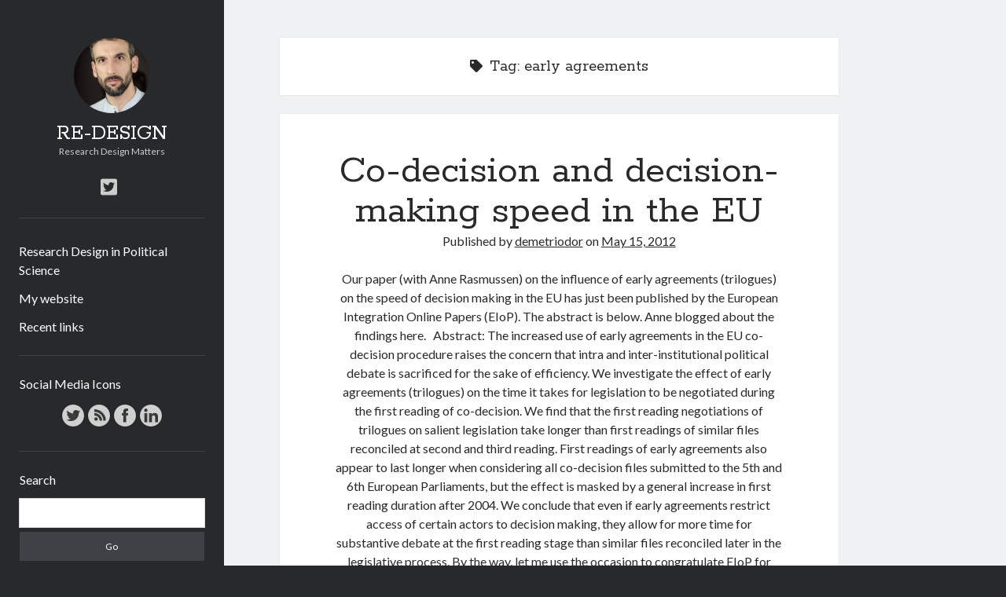

--- FILE ---
content_type: text/html; charset=UTF-8
request_url: http://re-design.dimiter.eu/?tag=early-agreements
body_size: 33930
content:
<!DOCTYPE html>

<html lang="en-US">

<head>
	<title>early agreements &#8211; RE-DESIGN</title>
<meta charset="UTF-8" />
<meta name="viewport" content="width=device-width, initial-scale=1" />
<meta name="template" content="Author 1.43" />
<link rel='dns-prefetch' href='//fonts.googleapis.com' />
<link rel='dns-prefetch' href='//s.w.org' />
<link rel='dns-prefetch' href='//v0.wordpress.com' />
<link rel='dns-prefetch' href='//i0.wp.com' />
<link rel='dns-prefetch' href='//i1.wp.com' />
<link rel='dns-prefetch' href='//i2.wp.com' />
<link rel="alternate" type="application/rss+xml" title="RE-DESIGN &raquo; Feed" href="http://re-design.dimiter.eu" />
<link rel="alternate" type="application/rss+xml" title="RE-DESIGN &raquo; Comments Feed" href="http://re-design.dimiter.eu/?feed=comments-rss2" />
<link rel="alternate" type="application/rss+xml" title="RE-DESIGN &raquo; early agreements Tag Feed" href="http://re-design.dimiter.eu/?feed=rss2&#038;tag=early-agreements" />
		<script type="text/javascript">
			window._wpemojiSettings = {"baseUrl":"https:\/\/s.w.org\/images\/core\/emoji\/13.0.1\/72x72\/","ext":".png","svgUrl":"https:\/\/s.w.org\/images\/core\/emoji\/13.0.1\/svg\/","svgExt":".svg","source":{"concatemoji":"http:\/\/re-design.dimiter.eu\/wp-includes\/js\/wp-emoji-release.min.js?ver=5.6"}};
			!function(e,a,t){var r,n,o,i,p=a.createElement("canvas"),s=p.getContext&&p.getContext("2d");function c(e,t){var a=String.fromCharCode;s.clearRect(0,0,p.width,p.height),s.fillText(a.apply(this,e),0,0);var r=p.toDataURL();return s.clearRect(0,0,p.width,p.height),s.fillText(a.apply(this,t),0,0),r===p.toDataURL()}function l(e){if(!s||!s.fillText)return!1;switch(s.textBaseline="top",s.font="600 32px Arial",e){case"flag":return!c([127987,65039,8205,9895,65039],[127987,65039,8203,9895,65039])&&(!c([55356,56826,55356,56819],[55356,56826,8203,55356,56819])&&!c([55356,57332,56128,56423,56128,56418,56128,56421,56128,56430,56128,56423,56128,56447],[55356,57332,8203,56128,56423,8203,56128,56418,8203,56128,56421,8203,56128,56430,8203,56128,56423,8203,56128,56447]));case"emoji":return!c([55357,56424,8205,55356,57212],[55357,56424,8203,55356,57212])}return!1}function d(e){var t=a.createElement("script");t.src=e,t.defer=t.type="text/javascript",a.getElementsByTagName("head")[0].appendChild(t)}for(i=Array("flag","emoji"),t.supports={everything:!0,everythingExceptFlag:!0},o=0;o<i.length;o++)t.supports[i[o]]=l(i[o]),t.supports.everything=t.supports.everything&&t.supports[i[o]],"flag"!==i[o]&&(t.supports.everythingExceptFlag=t.supports.everythingExceptFlag&&t.supports[i[o]]);t.supports.everythingExceptFlag=t.supports.everythingExceptFlag&&!t.supports.flag,t.DOMReady=!1,t.readyCallback=function(){t.DOMReady=!0},t.supports.everything||(n=function(){t.readyCallback()},a.addEventListener?(a.addEventListener("DOMContentLoaded",n,!1),e.addEventListener("load",n,!1)):(e.attachEvent("onload",n),a.attachEvent("onreadystatechange",function(){"complete"===a.readyState&&t.readyCallback()})),(r=t.source||{}).concatemoji?d(r.concatemoji):r.wpemoji&&r.twemoji&&(d(r.twemoji),d(r.wpemoji)))}(window,document,window._wpemojiSettings);
		</script>
		<style type="text/css">
img.wp-smiley,
img.emoji {
	display: inline !important;
	border: none !important;
	box-shadow: none !important;
	height: 1em !important;
	width: 1em !important;
	margin: 0 .07em !important;
	vertical-align: -0.1em !important;
	background: none !important;
	padding: 0 !important;
}
</style>
	<link rel='stylesheet' id='wp-block-library-css'  href='http://re-design.dimiter.eu/wp-includes/css/dist/block-library/style.min.css?ver=5.6' type='text/css' media='all' />
<style id='wp-block-library-inline-css' type='text/css'>
.has-text-align-justify{text-align:justify;}
</style>
<link rel='stylesheet' id='acx_smw_widget_style-css'  href='http://re-design.dimiter.eu/wp-content/plugins/acurax-social-media-widget/css/style.css?v=3.2.10&#038;ver=5.6' type='text/css' media='all' />
<link rel='stylesheet' id='SFSImainCss-css'  href='http://re-design.dimiter.eu/wp-content/plugins/ultimate-social-media-icons/css/sfsi-style.css?ver=5.6' type='text/css' media='all' />
<link rel='stylesheet' id='ct-author-google-fonts-css'  href='//fonts.googleapis.com/css?family=Rokkitt%3A400%2C700%7CLato%3A400%2C700&#038;subset=latin%2Clatin-ext&#038;display=swap&#038;ver=5.6' type='text/css' media='all' />
<link rel='stylesheet' id='ct-author-font-awesome-css'  href='http://re-design.dimiter.eu/wp-content/themes/author/assets/font-awesome/css/all.min.css?ver=5.6' type='text/css' media='all' />
<link rel='stylesheet' id='ct-author-style-css'  href='http://re-design.dimiter.eu/wp-content/themes/author/style.css?ver=5.6' type='text/css' media='all' />
<link rel='stylesheet' id='amazon-link-style-css'  href='http://re-design.dimiter.eu/wp-content/plugins/amazon-link/Amazon.css?ver=3.2.10' type='text/css' media='all' />
<link rel='stylesheet' id='jetpack_css-css'  href='http://re-design.dimiter.eu/wp-content/plugins/jetpack/css/jetpack.css?ver=9.4' type='text/css' media='all' />
<script type='text/javascript' src='http://re-design.dimiter.eu/wp-includes/js/jquery/jquery.min.js?ver=3.5.1' id='jquery-core-js'></script>
<script type='text/javascript' src='http://re-design.dimiter.eu/wp-includes/js/jquery/jquery-migrate.min.js?ver=3.3.2' id='jquery-migrate-js'></script>
<!--[if IE 8]>
<script type='text/javascript' src='http://re-design.dimiter.eu/wp-content/themes/author/js/build/html5shiv.min.js?ver=5.6' id='ct-author-html5-shiv-js'></script>
<![endif]-->
<link rel="https://api.w.org/" href="http://re-design.dimiter.eu/index.php?rest_route=/" /><link rel="alternate" type="application/json" href="http://re-design.dimiter.eu/index.php?rest_route=/wp/v2/tags/199" /><link rel="EditURI" type="application/rsd+xml" title="RSD" href="http://re-design.dimiter.eu/xmlrpc.php?rsd" />
<link rel="wlwmanifest" type="application/wlwmanifest+xml" href="http://re-design.dimiter.eu/wp-includes/wlwmanifest.xml" /> 
<meta name="generator" content="WordPress 5.6" />



<!-- Starting Styles For Social Media Icon From Acurax International www.acurax.com -->
<style type='text/css'>
#acx_social_widget img 
{
width: 25px; 
}
#acx_social_widget 
{
min-width:0px; 
position: static; 
}
</style>
<!-- Ending Styles For Social Media Icon From Acurax International www.acurax.com -->



<meta name="follow.[base64]" content="av1D1aQbFbc7bw1hQGH4"/><style type='text/css'>img#wpstats{display:none}</style><style type="text/css">.recentcomments a{display:inline !important;padding:0 !important;margin:0 !important;}</style>
<!-- Jetpack Open Graph Tags -->
<meta property="og:type" content="website" />
<meta property="og:title" content="early agreements &#8211; RE-DESIGN" />
<meta property="og:url" content="http://re-design.dimiter.eu/?tag=early-agreements" />
<meta property="og:site_name" content="RE-DESIGN" />
<meta property="og:image" content="https://i2.wp.com/re-design.dimiter.eu/wp-content/uploads/2014/02/cropped-figure1-e1455367651264.png?fit=512%2C512" />
<meta property="og:image:width" content="512" />
<meta property="og:image:height" content="512" />
<meta property="og:locale" content="en_US" />
<meta name="twitter:site" content="@DToshkov" />

<!-- End Jetpack Open Graph Tags -->
<link rel="icon" href="https://i2.wp.com/re-design.dimiter.eu/wp-content/uploads/2014/02/cropped-figure1-e1455367651264.png?fit=32%2C32" sizes="32x32" />
<link rel="icon" href="https://i2.wp.com/re-design.dimiter.eu/wp-content/uploads/2014/02/cropped-figure1-e1455367651264.png?fit=192%2C192" sizes="192x192" />
<link rel="apple-touch-icon" href="https://i2.wp.com/re-design.dimiter.eu/wp-content/uploads/2014/02/cropped-figure1-e1455367651264.png?fit=180%2C180" />
<meta name="msapplication-TileImage" content="https://i2.wp.com/re-design.dimiter.eu/wp-content/uploads/2014/02/cropped-figure1-e1455367651264.png?fit=270%2C270" />
</head>

<body id="author" class="archive tag tag-early-agreements tag-199 do-etfw">
			<a class="skip-content" href="#main">Skip to content</a>
		<div id="overflow-container" class="overflow-container">
			<div class="max-width">
				<div id="main-sidebar" class="main-sidebar">
																<header class="site-header" id="site-header" role="banner">
							<div id="title-container" class="title-container">
																	<div id="site-avatar" class="site-avatar"
											style="background-image: url('http://re-design.dimiter.eu/wp-content/uploads/2021/01/portrait_ddt-copy-2.jpg')"></div>
																<div class="container">
									<div id='site-title' class='site-title'><a href='http://re-design.dimiter.eu'>RE-DESIGN</a></div>									<p class="tagline">Research Design Matters</p>								</div>
							</div>
							<button id="toggle-navigation" class="toggle-navigation" aria-expanded="false">
								<span class="screen-reader-text">open primary menu</span>
								<i class="fas fa-bars"></i>
							</button>
							<div class='social-media-icons'><ul>						<li>
							<a class="twitter" target="_blank"
							   href="http://www.twitter.com/DToshkov">
								<i class="fab fa-twitter-square"></i>
								<span class="screen-reader-text">twitter</span>
							</a>
						</li>
						</ul></div>							<div id="menu-primary" class="menu-container menu-primary" role="navigation">
	<nav class="menu"><ul id="menu-primary-items" class="menu-primary-items"><li id="menu-item-858" class="menu-item menu-item-type-custom menu-item-object-custom menu-item-858"><a href="http://dimiter.eu/Publications_files/RD.html">Research Design in Political Science</a></li>
<li id="menu-item-857" class="menu-item menu-item-type-custom menu-item-object-custom menu-item-857"><a href="http://www.dimiter.eu">My website</a></li>
<li id="menu-item-859" class="menu-item menu-item-type-custom menu-item-object-custom menu-item-859"><a href="https://pinboard.in/u:demetriodor">Recent links</a></li>
</ul></nav></div>						</header>
																<aside class="sidebar sidebar-primary" id="sidebar-primary" role="complementary">
		<h1 class="screen-reader-text">Sidebar</h1>
		<section id="acx-social-icons-widget-4" class="widget acx-smw-social-icon-desc"><h2 class="widget-title">Social Media Icons</h2><style>
.widget-acx-social-icons-widget-4-widget img 
{
width:32px; 
 } 
</style><div id='acurax_si_widget_simple' class='acx_smw_float_fix widget-acx-social-icons-widget-4-widget' style='text-align:center;'><a href='http://www.twitter.com/DToshkov' target='_blank' title='Visit Us On Twitter'><img src=http://re-design.dimiter.eu/wp-content/plugins/acurax-social-media-widget/images/themes/26/twitter.png style='border:0px;' alt='Visit Us On Twitter' /></a><a href='http://re-design.dimiter.eu/?feed=rss2' target='_blank' title='Check Our Feed'><img src=http://re-design.dimiter.eu/wp-content/plugins/acurax-social-media-widget/images/themes/26/feed.png style='border:0px;' alt='Check Our Feed' /></a><a href='https://www.facebook.com/dimiter.toshkov' target='_blank' title='Visit Us On Facebook'><img src=http://re-design.dimiter.eu/wp-content/plugins/acurax-social-media-widget/images/themes/26/facebook.png style='border:0px;' alt='Visit Us On Facebook' /></a><a href='https://nl.linkedin.com/in/dtoshkov' target='_blank' title='Visit Us On Linkedin'><img src=http://re-design.dimiter.eu/wp-content/plugins/acurax-social-media-widget/images/themes/26/linkedin.png style='border:0px;' alt='Visit Us On Linkedin' /></a></div></section><section id="search-3" class="widget widget_search"><h2 class="widget-title">Search</h2><div class='search-form-container'>
	<form role="search" method="get" class="search-form" action="http://re-design.dimiter.eu/">
		<label class="screen-reader-text" for="search-field">Search</label>
		<input id="search-field" type="search" class="search-field" value="" name="s"
		       title="Search for:"/>
		<input type="submit" class="search-submit" value='Go'/>
	</form>
</div></section>
		<section id="recent-posts-4" class="widget widget_recent_entries">
		<h2 class="widget-title">Recent Posts</h2>
		<ul>
											<li>
					<a href="http://re-design.dimiter.eu/?p=1061">COVID-19 and mobility around the world</a>
									</li>
											<li>
					<a href="http://re-design.dimiter.eu/?p=1058">Excess mortality in the Netherlands in 2020</a>
									</li>
											<li>
					<a href="http://re-design.dimiter.eu/?p=1053">Modeling mortality</a>
									</li>
											<li>
					<a href="http://re-design.dimiter.eu/?p=1046">What are the effects of COVID-19 on mortality? Individual-level causes of death and population-level estimates of casual impact</a>
									</li>
											<li>
					<a href="http://re-design.dimiter.eu/?p=1041">Books on public policy</a>
									</li>
					</ul>

		</section><section id="twitter_timeline-4" class="widget widget_twitter_timeline"><a class="twitter-timeline" data-width="600" data-height="600" data-theme="light" data-border-color="#e8e8e8" data-lang="EN" data-partner="jetpack" href="https://twitter.com/DToshkov" href="https://twitter.com/DToshkov">My Tweets</a></section><section id="categories-4" class="widget widget_categories"><h2 class="widget-title">Categories</h2><form action="http://re-design.dimiter.eu" method="get"><label class="screen-reader-text" for="cat">Categories</label><select  name='cat' id='cat' class='postform' >
	<option value='-1'>Select Category</option>
	<option class="level-0" value="2">Academic publishing&nbsp;&nbsp;(9)</option>
	<option class="level-0" value="3">Advertising research&nbsp;&nbsp;(3)</option>
	<option class="level-0" value="4">Anthropology&nbsp;&nbsp;(3)</option>
	<option class="level-0" value="5">Bayesian methods&nbsp;&nbsp;(1)</option>
	<option class="level-0" value="6">Bibliometry&nbsp;&nbsp;(3)</option>
	<option class="level-0" value="7">Bureaucracy&nbsp;&nbsp;(2)</option>
	<option class="level-0" value="8">Causality&nbsp;&nbsp;(11)</option>
	<option class="level-0" value="9">Classification&nbsp;&nbsp;(3)</option>
	<option class="level-0" value="720">Comparative research and configurational methods&nbsp;&nbsp;(3)</option>
	<option class="level-0" value="10">Concepts&nbsp;&nbsp;(2)</option>
	<option class="level-0" value="11">Data visualization&nbsp;&nbsp;(15)</option>
	<option class="level-0" value="12">Death penalty policy&nbsp;&nbsp;(2)</option>
	<option class="level-0" value="13">Development&nbsp;&nbsp;(5)</option>
	<option class="level-0" value="14">economic policy&nbsp;&nbsp;(5)</option>
	<option class="level-0" value="15">Environmental policy&nbsp;&nbsp;(3)</option>
	<option class="level-0" value="16">EU governance&nbsp;&nbsp;(8)</option>
	<option class="level-0" value="17">Field experiments&nbsp;&nbsp;(1)</option>
	<option class="level-0" value="18">Game theory&nbsp;&nbsp;(5)</option>
	<option class="level-0" value="19">History&nbsp;&nbsp;(5)</option>
	<option class="level-0" value="20">Humour&nbsp;&nbsp;(11)</option>
	<option class="level-0" value="21">Hyperlinks&nbsp;&nbsp;(16)</option>
	<option class="level-0" value="22">Immigration and asylum policy&nbsp;&nbsp;(7)</option>
	<option class="level-0" value="23">Institutions and regulation&nbsp;&nbsp;(5)</option>
	<option class="level-0" value="24">International Relations&nbsp;&nbsp;(1)</option>
	<option class="level-0" value="25">Judicial politics&nbsp;&nbsp;(1)</option>
	<option class="level-0" value="26">Measurement&nbsp;&nbsp;(5)</option>
	<option class="level-0" value="27">Mission statement&nbsp;&nbsp;(1)</option>
	<option class="level-0" value="28">Multi-level models&nbsp;&nbsp;(1)</option>
	<option class="level-0" value="29">Natural experiments&nbsp;&nbsp;(2)</option>
	<option class="level-0" value="30">Network analysis&nbsp;&nbsp;(7)</option>
	<option class="level-0" value="31">Non-linear models&nbsp;&nbsp;(2)</option>
	<option class="level-0" value="32">Normative political theory&nbsp;&nbsp;(3)</option>
	<option class="level-0" value="33">Observational studies&nbsp;&nbsp;(17)</option>
	<option class="level-0" value="34">Plagiarism and fraud&nbsp;&nbsp;(2)</option>
	<option class="level-0" value="35">Policy frames&nbsp;&nbsp;(2)</option>
	<option class="level-0" value="36">Policy implementation&nbsp;&nbsp;(3)</option>
	<option class="level-0" value="37">Policy making&nbsp;&nbsp;(8)</option>
	<option class="level-0" value="38">Public opinion&nbsp;&nbsp;(7)</option>
	<option class="level-0" value="752">public policy&nbsp;&nbsp;(1)</option>
	<option class="level-0" value="39">R&nbsp;&nbsp;(11)</option>
	<option class="level-0" value="40">Risk and probability&nbsp;&nbsp;(1)</option>
	<option class="level-0" value="41">Science politicisation&nbsp;&nbsp;(5)</option>
	<option class="level-0" value="42">Social science in the courtroom&nbsp;&nbsp;(1)</option>
	<option class="level-0" value="43">Teaching&nbsp;&nbsp;(7)</option>
	<option class="level-0" value="44">The profession&nbsp;&nbsp;(15)</option>
	<option class="level-0" value="45">Time series analysis&nbsp;&nbsp;(5)</option>
	<option class="level-0" value="1">Uncategorized&nbsp;&nbsp;(6)</option>
	<option class="level-0" value="46">Voting and elections&nbsp;&nbsp;(6)</option>
</select>
</form>
<script type="text/javascript">
/* <![CDATA[ */
(function() {
	var dropdown = document.getElementById( "cat" );
	function onCatChange() {
		if ( dropdown.options[ dropdown.selectedIndex ].value > 0 ) {
			dropdown.parentNode.submit();
		}
	}
	dropdown.onchange = onCatChange;
})();
/* ]]> */
</script>

			</section><section id="archives-4" class="widget widget_archive"><h2 class="widget-title">Archives</h2>		<label class="screen-reader-text" for="archives-dropdown-4">Archives</label>
		<select id="archives-dropdown-4" name="archive-dropdown">
			
			<option value="">Select Month</option>
				<option value='http://re-design.dimiter.eu/?m=202102'> February 2021 &nbsp;(1)</option>
	<option value='http://re-design.dimiter.eu/?m=202101'> January 2021 &nbsp;(2)</option>
	<option value='http://re-design.dimiter.eu/?m=202004'> April 2020 &nbsp;(1)</option>
	<option value='http://re-design.dimiter.eu/?m=201910'> October 2019 &nbsp;(1)</option>
	<option value='http://re-design.dimiter.eu/?m=201909'> September 2019 &nbsp;(1)</option>
	<option value='http://re-design.dimiter.eu/?m=201901'> January 2019 &nbsp;(1)</option>
	<option value='http://re-design.dimiter.eu/?m=201812'> December 2018 &nbsp;(1)</option>
	<option value='http://re-design.dimiter.eu/?m=201811'> November 2018 &nbsp;(2)</option>
	<option value='http://re-design.dimiter.eu/?m=201712'> December 2017 &nbsp;(1)</option>
	<option value='http://re-design.dimiter.eu/?m=201711'> November 2017 &nbsp;(2)</option>
	<option value='http://re-design.dimiter.eu/?m=201709'> September 2017 &nbsp;(2)</option>
	<option value='http://re-design.dimiter.eu/?m=201708'> August 2017 &nbsp;(1)</option>
	<option value='http://re-design.dimiter.eu/?m=201703'> March 2017 &nbsp;(1)</option>
	<option value='http://re-design.dimiter.eu/?m=201702'> February 2017 &nbsp;(1)</option>
	<option value='http://re-design.dimiter.eu/?m=201608'> August 2016 &nbsp;(1)</option>
	<option value='http://re-design.dimiter.eu/?m=201605'> May 2016 &nbsp;(1)</option>
	<option value='http://re-design.dimiter.eu/?m=201509'> September 2015 &nbsp;(1)</option>
	<option value='http://re-design.dimiter.eu/?m=201505'> May 2015 &nbsp;(2)</option>
	<option value='http://re-design.dimiter.eu/?m=201405'> May 2014 &nbsp;(1)</option>
	<option value='http://re-design.dimiter.eu/?m=201403'> March 2014 &nbsp;(1)</option>
	<option value='http://re-design.dimiter.eu/?m=201402'> February 2014 &nbsp;(1)</option>
	<option value='http://re-design.dimiter.eu/?m=201303'> March 2013 &nbsp;(7)</option>
	<option value='http://re-design.dimiter.eu/?m=201302'> February 2013 &nbsp;(5)</option>
	<option value='http://re-design.dimiter.eu/?m=201301'> January 2013 &nbsp;(1)</option>
	<option value='http://re-design.dimiter.eu/?m=201212'> December 2012 &nbsp;(5)</option>
	<option value='http://re-design.dimiter.eu/?m=201211'> November 2012 &nbsp;(8)</option>
	<option value='http://re-design.dimiter.eu/?m=201210'> October 2012 &nbsp;(4)</option>
	<option value='http://re-design.dimiter.eu/?m=201209'> September 2012 &nbsp;(3)</option>
	<option value='http://re-design.dimiter.eu/?m=201207'> July 2012 &nbsp;(2)</option>
	<option value='http://re-design.dimiter.eu/?m=201206'> June 2012 &nbsp;(4)</option>
	<option value='http://re-design.dimiter.eu/?m=201205'> May 2012 &nbsp;(6)</option>
	<option value='http://re-design.dimiter.eu/?m=201204'> April 2012 &nbsp;(8)</option>
	<option value='http://re-design.dimiter.eu/?m=201203'> March 2012 &nbsp;(7)</option>
	<option value='http://re-design.dimiter.eu/?m=201202'> February 2012 &nbsp;(11)</option>
	<option value='http://re-design.dimiter.eu/?m=201201'> January 2012 &nbsp;(7)</option>
	<option value='http://re-design.dimiter.eu/?m=201112'> December 2011 &nbsp;(10)</option>
	<option value='http://re-design.dimiter.eu/?m=201111'> November 2011 &nbsp;(10)</option>
	<option value='http://re-design.dimiter.eu/?m=201110'> October 2011 &nbsp;(14)</option>

		</select>

<script type="text/javascript">
/* <![CDATA[ */
(function() {
	var dropdown = document.getElementById( "archives-dropdown-4" );
	function onSelectChange() {
		if ( dropdown.options[ dropdown.selectedIndex ].value !== '' ) {
			document.location.href = this.options[ this.selectedIndex ].value;
		}
	}
	dropdown.onchange = onSelectChange;
})();
/* ]]> */
</script>
			</section>	</aside>
									</div>
								<section id="main" class="main" role="main">
					
<div class='archive-header'>
	<i class="fas fa-tag" aria-hidden="true"></i>
	<h1>
		Tag: <span>early agreements</span>	</h1>
	</div>	<div id="loop-container" class="loop-container">
		<div class="post-467 post type-post status-publish format-standard hentry category-institutions-and-regulation category-policy-making tag-codecision tag-council-of-ministers tag-decision-making-speed tag-early-agreements tag-eiop tag-european-commission tag-european-parliament tag-institutionalization tag-joint-decision-making tag-legislative-decision-making tag-legislative-procedure tag-ordinary-legislative-procedure entry">
			<article>
		<div class='post-header'>
			<h2 class='post-title'>
				<a href="http://re-design.dimiter.eu/?p=467">Co-decision and decision-making speed in the EU</a>
			</h2>
			<span class="post-meta">
		Published by <a href='http://re-design.dimiter.eu/?author=1'>demetriodor</a> on <a href='http://re-design.dimiter.eu/?m=201205'>May 15, 2012</a></span>		</div>
		<div class="post-content">
			<p>Our paper (with Anne Rasmussen) on the influence of early agreements (trilogues) on the speed of decision making in the EU has just been published by the European Integration Online Papers (EIoP). The abstract is below. Anne blogged about the findings here.   Abstract: The increased use of early agreements in the EU co-decision procedure raises the concern that intra and inter-institutional political debate is sacrificed for the sake of efficiency. We investigate the effect of early agreements (trilogues) on the time it takes for legislation to be negotiated during the first reading of co-decision. We find that the first reading negotiations of trilogues on salient legislation take longer than first readings of similar files reconciled at second and third reading. First readings of early agreements also appear to last longer when considering all co-decision files submitted to the 5th and 6th European Parliaments, but the effect is masked by a general increase in first reading duration after 2004. We conclude that even if early agreements restrict access of certain actors to decision making, they allow for more time for substantive debate at the first reading stage than similar files reconciled later in the legislative process. By the way, let me use the occasion to congratulate EIoP for being one of the very few free  and rigorously peer-reviewed, SSCI-indexed, journals. All articles are available online without a subscription and without a registration. While many people talk against the gated and hugely expensive academic journals, very few authors actually support the free&#8230;</p>
<div class="more-link-wrapper"><a class="more-link" href="http://re-design.dimiter.eu/?p=467">Continue reading<span class="screen-reader-text">Co-decision and decision-making speed in the EU</span></a></div>
					</div>
	</article>
	</div>	</div>
</section><!-- .main -->
    <footer class="site-footer" role="contentinfo">
                <div class="design-credit">
            <span>
                <a href="https://www.competethemes.com/author/" rel="nofollow">Author WordPress Theme</a> by Compete Themes            </span>
        </div>
    </footer>
</div><!-- .max-width -->
</div><!-- .overflow-container -->
<button id="scroll-to-top" class="scroll-to-top"><span class="screen-reader-text">Scroll to the top</span><i class="fas fa-arrow-up"></i></button><script>
window.addEventListener('sfsi_functions_loaded', function() {
    if (typeof sfsi_responsive_toggle == 'function') {
        sfsi_responsive_toggle(0);
        // console.log('sfsi_responsive_toggle');

    }
})
</script>
    <script>
        window.addEventListener('sfsi_functions_loaded', function() {
            if (typeof sfsi_plugin_version == 'function') {
                sfsi_plugin_version(2.63);
            }
        });

        function sfsi_processfurther(ref) {
            var feed_id = '[base64]';
            var feedtype = 8;
            var email = jQuery(ref).find('input[name="email"]').val();
            var filter = /^([a-zA-Z0-9_\.\-])+\@(([a-zA-Z0-9\-])+\.)+([a-zA-Z0-9]{2,4})+$/;
            if ((email != "Enter your email") && (filter.test(email))) {
                if (feedtype == "8") {
                    var url = "https://api.follow.it/subscription-form/" + feed_id + "/" + feedtype;
                    window.open(url, "popupwindow", "scrollbars=yes,width=1080,height=760");
                    return true;
                }
            } else {
                alert("Please enter email address");
                jQuery(ref).find('input[name="email"]').focus();
                return false;
            }
        }
    </script>
    <style type="text/css" aria-selected="true">
        .sfsi_subscribe_Popinner {
            width: 100% !important;

            height: auto !important;

            border: 1px solid #b5b5b5 !important;

            padding: 18px 0px !important;

            background-color: #ffffff !important;

        }

        .sfsi_subscribe_Popinner form {

            margin: 0 20px !important;

        }

        .sfsi_subscribe_Popinner h5 {

            font-family: Helvetica,Arial,sans-serif !important;

            font-weight: bold !important;

            color: #000000 !important;

            font-size: 16px !important;

            text-align: center !important;

            margin: 0 0 10px !important;

            padding: 0 !important;

        }

        .sfsi_subscription_form_field {

            margin: 5px 0 !important;

            width: 100% !important;

            display: inline-flex;

            display: -webkit-inline-flex;

        }

        .sfsi_subscription_form_field input {

            width: 100% !important;

            padding: 10px 0px !important;

        }

        .sfsi_subscribe_Popinner input[type=email] {

            font-family: Helvetica,Arial,sans-serif !important;

            font-style: normal !important;

            color:  !important;

            font-size: 14px !important;

            text-align: center !important;

        }

        .sfsi_subscribe_Popinner input[type=email]::-webkit-input-placeholder {

            font-family: Helvetica,Arial,sans-serif !important;

            font-style: normal !important;

            color:  !important;

            font-size: 14px !important;

            text-align: center !important;

        }

        .sfsi_subscribe_Popinner input[type=email]:-moz-placeholder {
            /* Firefox 18- */

            font-family: Helvetica,Arial,sans-serif !important;

            font-style: normal !important;

            color:  !important;

            font-size: 14px !important;

            text-align: center !important;

        }

        .sfsi_subscribe_Popinner input[type=email]::-moz-placeholder {
            /* Firefox 19+ */

            font-family: Helvetica,Arial,sans-serif !important;

            font-style: normal !important;

            color:  !important;

            font-size: 14px !important;

            text-align: center !important;

        }

        .sfsi_subscribe_Popinner input[type=email]:-ms-input-placeholder {

            font-family: Helvetica,Arial,sans-serif !important;

            font-style: normal !important;

            color:  !important;

            font-size: 14px !important;

            text-align: center !important;

        }

        .sfsi_subscribe_Popinner input[type=submit] {

            font-family: Helvetica,Arial,sans-serif !important;

            font-weight: bold !important;

            color: #000000 !important;

            font-size: 16px !important;

            text-align: center !important;

            background-color: #dedede !important;

        }

        .sfsi_shortcode_container {
            float: left;
        }

        .sfsi_shortcode_container .norm_row .sfsi_wDiv {
            position: relative !important;
        }

        .sfsi_shortcode_container .sfsi_holders {
            display: none;
        }

            </style>

<script type='text/javascript' src='http://re-design.dimiter.eu/wp-content/plugins/jetpack/_inc/build/photon/photon.min.js?ver=20191001' id='jetpack-photon-js'></script>
<script type='text/javascript' src='http://re-design.dimiter.eu/wp-includes/js/jquery/ui/core.min.js?ver=1.12.1' id='jquery-ui-core-js'></script>
<script type='text/javascript' src='http://re-design.dimiter.eu/wp-content/plugins/ultimate-social-media-icons/js/shuffle/modernizr.custom.min.js?ver=5.6' id='SFSIjqueryModernizr-js'></script>
<script type='text/javascript' src='http://re-design.dimiter.eu/wp-content/plugins/ultimate-social-media-icons/js/shuffle/jquery.shuffle.min.js?ver=5.6' id='SFSIjqueryShuffle-js'></script>
<script type='text/javascript' src='http://re-design.dimiter.eu/wp-content/plugins/ultimate-social-media-icons/js/shuffle/random-shuffle-min.js?ver=5.6' id='SFSIjqueryrandom-shuffle-js'></script>
<script type='text/javascript' id='SFSICustomJs-js-extra'>
/* <![CDATA[ */
var sfsi_icon_ajax_object = {"ajax_url":"http:\/\/re-design.dimiter.eu\/wp-admin\/admin-ajax.php"};
var sfsi_icon_ajax_object = {"ajax_url":"http:\/\/re-design.dimiter.eu\/wp-admin\/admin-ajax.php","plugin_url":"http:\/\/re-design.dimiter.eu\/wp-content\/plugins\/ultimate-social-media-icons\/"};
/* ]]> */
</script>
<script type='text/javascript' src='http://re-design.dimiter.eu/wp-content/plugins/ultimate-social-media-icons/js/custom.js?ver=5.6' id='SFSICustomJs-js'></script>
<script type='text/javascript' id='ct-author-js-js-extra'>
/* <![CDATA[ */
var ct_author_objectL10n = {"openPrimaryMenu":"open primary menu","closePrimaryMenu":"close primary menu","openChildMenu":"open child menu","closeChildMenu":"close child menu"};
/* ]]> */
</script>
<script type='text/javascript' src='http://re-design.dimiter.eu/wp-content/themes/author/js/build/production.min.js?ver=5.6' id='ct-author-js-js'></script>
<!--[if IE 8]>
<script type='text/javascript' src='http://re-design.dimiter.eu/wp-content/themes/author/js/build/respond.min.js?ver=5.6' id='ct-author-respond-js'></script>
<![endif]-->
<script type='text/javascript' src='http://re-design.dimiter.eu/wp-content/plugins/easy-twitter-feed-widget/js/twitter-widgets.js?ver=1.0' id='do-etfw-twitter-widgets-js'></script>
<script type='text/javascript' src='http://re-design.dimiter.eu/wp-content/plugins/jetpack/_inc/build/twitter-timeline.min.js?ver=4.0.0' id='jetpack-twitter-timeline-js'></script>
<script type='text/javascript' src='http://re-design.dimiter.eu/wp-includes/js/wp-embed.min.js?ver=5.6' id='wp-embed-js'></script>
<script src='https://stats.wp.com/e-202604.js' defer></script>
<script>
	_stq = window._stq || [];
	_stq.push([ 'view', {v:'ext',j:'1:9.4',blog:'107260205',post:'0',tz:'0',srv:'re-design.dimiter.eu'} ]);
	_stq.push([ 'clickTrackerInit', '107260205', '0' ]);
</script>
</body>
</html>